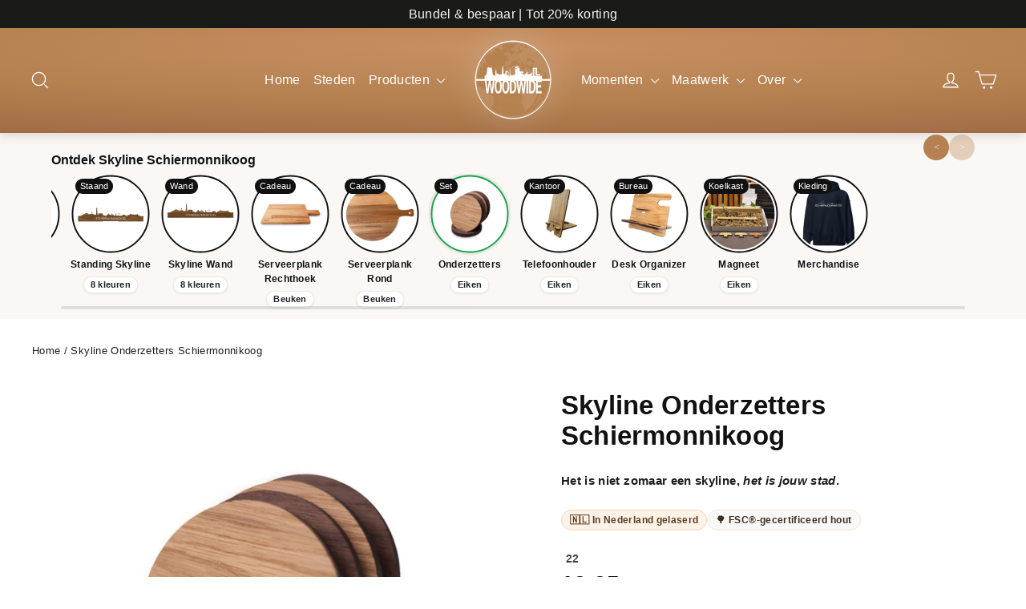

--- FILE ---
content_type: text/plain; charset=utf-8
request_url: https://events.getsitectrl.com/api/v1/events
body_size: 557
content:
{"id":"66f79f81f634c5fc","user_id":"66f79f81f67d0ff8","time":1768964360152,"token":"1768964360.712d51e412880346a6586d3f2b258bd1.e73da323fcc532b50956841f75fb2059","geo":{"ip":"3.17.159.101","geopath":"147015:147763:220321:","geoname_id":4509177,"longitude":-83.0061,"latitude":39.9625,"postal_code":"43215","city":"Columbus","region":"Ohio","state_code":"OH","country":"United States","country_code":"US","timezone":"America/New_York"},"ua":{"platform":"Desktop","os":"Mac OS","os_family":"Mac OS X","os_version":"10.15.7","browser":"Other","browser_family":"ClaudeBot","browser_version":"1.0","device":"Spider","device_brand":"Spider","device_model":"Desktop"},"utm":{}}